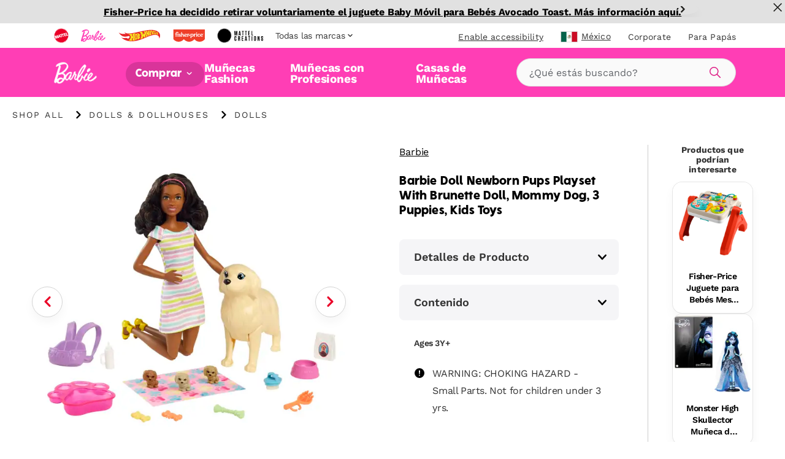

--- FILE ---
content_type: text/html; charset=utf-8
request_url: https://shop.mattel.com/es-mx/products/little-people-juguete-para-bebes-animalitos-en-la-granja-jgx07-es-mx?view=json
body_size: 2455
content:

{  "product": {    "productJson": {"id":14694389219693,"title":"Little People Juguete para Bebés Animalitos en la Granja","handle":"little-people-juguete-para-bebes-animalitos-en-la-granja-jgx07-es-mx","description":"Los niños pequeños pueden disfrutar de horas infinitas de juego con el Set de Juego Little People Animalitos en la Granja de Fisher-Price. Este set interactivo cuenta con un granero de dos pisos repleto de actividades prácticas, además de un silo y varios establos para alojar y cuidar a los animales. Mientras los niños pasan días divertidos en la granja, la tecnología de Aprendizaje por Etapas les enseña los opuestos, los colores, a contar y mucho más, con más de 50 canciones, sonidos y frases para cantar. Incluye 1 figura de granjero, 4 animales y 1 pieza de heno. Utiliza el botón del globo terráqueo para seleccionar un idioma: inglés, español, francés o portugués brasileño. Funciona con 2 pilas AA incluidas. Los colores y las decoraciones pueden variar.","published_at":"2025-06-16T15:07:26-07:00","created_at":"2025-06-16T15:07:24-07:00","vendor":"Little People","type":"","tags":["Brand: Fisher-Price","Brand: Little People","Filter-AgeGrade: 1 año","Filter-Language: es-MX","Filter-MarketingAgeWeb: 6-12 Meses","Filter-Region: MX","Filter-SuperCategory: Juguetes Preescolares","Filter-WebCategory: Figuras y Sets de Juego","Promo: Best Sellers","Promo: Gifting Campaign"],"price":133000,"price_min":133000,"price_max":133000,"available":false,"price_varies":false,"compare_at_price":null,"compare_at_price_min":0,"compare_at_price_max":0,"compare_at_price_varies":false,"variants":[{"id":52007082230125,"title":"Default Title","option1":"Default Title","option2":null,"option3":null,"sku":"JGX07","requires_shipping":true,"taxable":true,"featured_image":null,"available":false,"name":"Little People Juguete para Bebés Animalitos en la Granja","public_title":null,"options":["Default Title"],"price":133000,"weight":0,"compare_at_price":null,"inventory_management":"shopify","barcode":"0194735324583","requires_selling_plan":false,"selling_plan_allocations":[],"quantity_rule":{"min":1,"max":null,"increment":1}}],"images":["\/\/shop.mattel.com\/cdn\/shop\/files\/796443b5fe8ff5c9ee4e7a1f6403423e4d1eb08c.jpg?v=1750111646","\/\/shop.mattel.com\/cdn\/shop\/files\/3c067f452a875efd4c4b433fec8e4d7b4f2e4dc0.jpg?v=1750111649","\/\/shop.mattel.com\/cdn\/shop\/files\/40856f4281b4d53d8c72d8143dd321ef4dc0b0ca.jpg?v=1750111649","\/\/shop.mattel.com\/cdn\/shop\/files\/ef04e17daf675690a41ac97496ef5ee0d2941983.jpg?v=1750111649","\/\/shop.mattel.com\/cdn\/shop\/files\/6c76cb47b9fb8977ce3e0aaf7c601f5f5104ad4e.jpg?v=1750111646","\/\/shop.mattel.com\/cdn\/shop\/files\/68f3c3c983d9bac2ebe445f5c9b797df9f967692.jpg?v=1750111648"],"featured_image":"\/\/shop.mattel.com\/cdn\/shop\/files\/796443b5fe8ff5c9ee4e7a1f6403423e4d1eb08c.jpg?v=1750111646","options":["Title"],"media":[{"alt":null,"id":51925416837485,"position":1,"preview_image":{"aspect_ratio":1.0,"height":2000,"width":2000,"src":"\/\/shop.mattel.com\/cdn\/shop\/files\/796443b5fe8ff5c9ee4e7a1f6403423e4d1eb08c.jpg?v=1750111646"},"aspect_ratio":1.0,"height":2000,"media_type":"image","src":"\/\/shop.mattel.com\/cdn\/shop\/files\/796443b5fe8ff5c9ee4e7a1f6403423e4d1eb08c.jpg?v=1750111646","width":2000},{"alt":null,"id":51925416870253,"position":2,"preview_image":{"aspect_ratio":1.333,"height":1500,"width":2000,"src":"\/\/shop.mattel.com\/cdn\/shop\/files\/3c067f452a875efd4c4b433fec8e4d7b4f2e4dc0.jpg?v=1750111649"},"aspect_ratio":1.333,"height":1500,"media_type":"image","src":"\/\/shop.mattel.com\/cdn\/shop\/files\/3c067f452a875efd4c4b433fec8e4d7b4f2e4dc0.jpg?v=1750111649","width":2000},{"alt":null,"id":51925416903021,"position":3,"preview_image":{"aspect_ratio":1.0,"height":2000,"width":2000,"src":"\/\/shop.mattel.com\/cdn\/shop\/files\/40856f4281b4d53d8c72d8143dd321ef4dc0b0ca.jpg?v=1750111649"},"aspect_ratio":1.0,"height":2000,"media_type":"image","src":"\/\/shop.mattel.com\/cdn\/shop\/files\/40856f4281b4d53d8c72d8143dd321ef4dc0b0ca.jpg?v=1750111649","width":2000},{"alt":null,"id":51925416935789,"position":4,"preview_image":{"aspect_ratio":1.0,"height":2000,"width":2000,"src":"\/\/shop.mattel.com\/cdn\/shop\/files\/ef04e17daf675690a41ac97496ef5ee0d2941983.jpg?v=1750111649"},"aspect_ratio":1.0,"height":2000,"media_type":"image","src":"\/\/shop.mattel.com\/cdn\/shop\/files\/ef04e17daf675690a41ac97496ef5ee0d2941983.jpg?v=1750111649","width":2000},{"alt":null,"id":51925416968557,"position":5,"preview_image":{"aspect_ratio":1.0,"height":2000,"width":2000,"src":"\/\/shop.mattel.com\/cdn\/shop\/files\/6c76cb47b9fb8977ce3e0aaf7c601f5f5104ad4e.jpg?v=1750111646"},"aspect_ratio":1.0,"height":2000,"media_type":"image","src":"\/\/shop.mattel.com\/cdn\/shop\/files\/6c76cb47b9fb8977ce3e0aaf7c601f5f5104ad4e.jpg?v=1750111646","width":2000},{"alt":null,"id":51925417001325,"position":6,"preview_image":{"aspect_ratio":1.315,"height":1521,"width":2000,"src":"\/\/shop.mattel.com\/cdn\/shop\/files\/68f3c3c983d9bac2ebe445f5c9b797df9f967692.jpg?v=1750111648"},"aspect_ratio":1.315,"height":1521,"media_type":"image","src":"\/\/shop.mattel.com\/cdn\/shop\/files\/68f3c3c983d9bac2ebe445f5c9b797df9f967692.jpg?v=1750111648","width":2000}],"requires_selling_plan":false,"selling_plan_groups":[],"content":"Los niños pequeños pueden disfrutar de horas infinitas de juego con el Set de Juego Little People Animalitos en la Granja de Fisher-Price. Este set interactivo cuenta con un granero de dos pisos repleto de actividades prácticas, además de un silo y varios establos para alojar y cuidar a los animales. Mientras los niños pasan días divertidos en la granja, la tecnología de Aprendizaje por Etapas les enseña los opuestos, los colores, a contar y mucho más, con más de 50 canciones, sonidos y frases para cantar. Incluye 1 figura de granjero, 4 animales y 1 pieza de heno. Utiliza el botón del globo terráqueo para seleccionar un idioma: inglés, español, francés o portugués brasileño. Funciona con 2 pilas AA incluidas. Los colores y las decoraciones pueden variar."},    "metaPayload": {"display_title":"Little People Juguete para Bebés Animalitos en la Granja","handle":"little-people-juguete-para-bebes-animalitos-en-la-granja-jgx07-es-mx","market_s_":{"available_to_purchase":["MX"],"available_to_browse":["MX"]},"tags":"JGX07 (es-mx)","where_to_buy":{"channel_advisor_status":true},"mattel_product_number":"JGX07","image_thumbnail_link":"http:\/\/images.salsify.com\/image\/upload\/s--JJ-lKaEV--\/796443b5fe8ff5c9ee4e7a1f6403423e4d1eb08c.jpg","legal_name":"Little People Juguete para Bebés Animalitos en la Granja","product_description":"Los niños pequeños pueden disfrutar de horas infinitas de juego con el Set de Juego Little People Animalitos en la Granja de Fisher-Price. Este set interactivo cuenta con un granero de dos pisos repleto de actividades prácticas, además de un silo y varios establos para alojar y cuidar a los animales. Mientras los niños pasan días divertidos en la granja, la tecnología de Aprendizaje por Etapas les enseña los opuestos, los colores, a contar y mucho más, con más de 50 canciones, sonidos y frases para cantar. Incluye 1 figura de granjero, 4 animales y 1 pieza de heno. Utiliza el botón del globo terráqueo para seleccionar un idioma: inglés, español, francés o portugués brasileño. Funciona con 2 pilas AA incluidas. Los colores y las decoraciones pueden variar.","bullet_feature_1":"Set de juego electrónico con temática de granja, música, sonidos y funciones de aprendizaje que los niños pequeños de 1 año en adelante pueden activar para divertirse.","bullet_feature_2":"El set de juego cuenta con 3 Niveles de Aprendizaje por Etapas que introducen a los niños conceptos como los opuestos, los números, los colores, el cuidado y la atención hacia los animales. Utiliza el botón del globo terráqueo para seleccionar un idioma: inglés, español, francés o portugués brasileño.","bullet_feature_3":"Cuenta con más de 55 canciones, sonidos y frases educativas. Actívalos al abrir y cerrar la puerta del granero o al presionar el Botón de Descubrimiento o la bomba de agua.","bullet_feature_4":"¡2 pisos de juego! Rueda las pacas de heno del granero al silo, lleva los animales a sus respectivas casas, gira la rueda que cambia de día a noche, arropa a los animales con una manta suavecita y mucho más.","bullet_feature_5":"El set incluye 1 figura de granjero, 4 animales y 1 pieza de heno, todo con el tamaño justo para que los niños pequeños los agarren y muevan, ayudando a fortalecer sus habilidades motoras finas.","brand":"Little People","language":"es-MX","region":"MX","image_carousel_link":"http:\/\/images.salsify.com\/image\/upload\/s--JJ-lKaEV--\/796443b5fe8ff5c9ee4e7a1f6403423e4d1eb08c.jpg,http:\/\/images.salsify.com\/image\/upload\/s--OSlDGAqW--\/3c067f452a875efd4c4b433fec8e4d7b4f2e4dc0.jpg,http:\/\/images.salsify.com\/image\/upload\/s--6K-ZsNpX--\/40856f4281b4d53d8c72d8143dd321ef4dc0b0ca.jpg,http:\/\/images.salsify.com\/image\/upload\/s--5d8tQ4zE--\/ef04e17daf675690a41ac97496ef5ee0d2941983.jpg,http:\/\/images.salsify.com\/image\/upload\/s--p0lJ4kfP--\/6c76cb47b9fb8977ce3e0aaf7c601f5f5104ad4e.jpg,http:\/\/images.salsify.com\/image\/upload\/s--SrkTaUTS--\/68f3c3c983d9bac2ebe445f5c9b797df9f967692.jpg","web_category":"Figuras y Sets de Juego","active":"true","list_price":1330,"list_price_currency":"MXN","age_grade":"1 año","marketing_age_web":"6-12 Meses","warning_label_text":"ADVERTENCIA: No mezclar baterías recargables con no recargables","product_data_page_url":"\/es-MX\/product\/little-people-juguete-para-bebes-animalitos-en-la-granja-jgx07","seo_pagetitle":"Little People Juguete para Bebés Animalitos en la Granja","seo_metadescription":"Descubre Little People Juguete para Bebés Animalitos en la Granja  (JGX07) en el sitio oficial de Fisher-Price. ¡Explora todos los juguetes para preescolares y más!","super_category":"Juguetes Preescolares","whats_in_the_box":"Incluye 1 set de juego, 5 figuras y 1 accesorio.","product_updated_date":"2025-06-16","canonical_category":"Comprar Todo \u003e Juguetes Preescolares \u003e Figuras y Sets de Juego","canonical_brand":"Little People","upc_ean":"0194735324583","available_at_retail":"Yes","gift_options":true,"dynamic_hreflang":["\/es-MX\/product\/little-people-juguete-para-bebes-animalitos-en-la-granja-jgx07-es-mx"]},    "inventory":null,    "giftExperienceComponents": [          ]  }}

--- FILE ---
content_type: text/html; charset=utf-8
request_url: https://shop.mattel.com/es-mx/products/barbie-casa-de-munecas-nueva-casa-de-los-suenos-hmx10-es-mx?view=json
body_size: 3351
content:

{  "product": {    "productJson": {"id":8382768611493,"title":"Barbie Casa de Muñecas Nueva Casa de los Sueños","handle":"barbie-casa-de-munecas-nueva-casa-de-los-suenos-hmx10-es-mx","description":"Los niños pueden organizar la mejor fiesta en la alberca con la Nueva Casa de los Sueños™ de Barbie®. Esta increíble casa de muñecas cuenta con el tobogán más alto de la serie, un diseño en espiral de tres pisos que promete diversión sin límites bajo el sol. Con tres niveles y 10 áreas de convivencia, tanto interiores como exteriores, hay espacio de sobra para mucha diversión. Este set de juego incluye más sorpresas para las mascotas que nunca, como un tobogán para cachorros y una alberca donde los amigos peludos pueden unirse a la diversión con la muñeca Barbie®. Además, el cuarto extra en el último piso se transforma en un área perfecta para pijamadas, donde pueden dormir hasta cuatro muñecas. Con más de 75 accesorios y espacios personalizables que multiplican el entretenimiento, es un regalo excepcional para niños de 3 años en adelante. Se requiere ensamblaje. Las muñecas no están incluidas. Los colores y las decoraciones pueden variar.","published_at":"2024-01-25T08:40:26-08:00","created_at":"2024-01-25T08:40:40-08:00","vendor":"Barbie","type":"","tags":["Brand: Barbie","Filter-AgeGrade: 3 años","Filter-Language: es-MX","Filter-MarketingAgeWeb: 3-4 Años","Filter-Region: MX","Filter-Subtype: Barbie","Filter-Subtype: Barbie Sistema de Juego","Filter-SuperCategory: Muñecas y Sets","Filter-WebCategory: Casas de Muñecas","Filter-WebCategory: Sets de Juego","Promo: Best Sellers","Promo: Gifting Campaign"],"price":469900,"price_min":469900,"price_max":469900,"available":false,"price_varies":false,"compare_at_price":null,"compare_at_price_min":0,"compare_at_price_max":0,"compare_at_price_varies":false,"variants":[{"id":42930369233061,"title":"Default Title","option1":"Default Title","option2":null,"option3":null,"sku":"HMX10","requires_shipping":true,"taxable":true,"featured_image":null,"available":false,"name":"Barbie Casa de Muñecas Nueva Casa de los Sueños","public_title":null,"options":["Default Title"],"price":469900,"weight":0,"compare_at_price":null,"inventory_management":"shopify","barcode":"0194735134267","requires_selling_plan":false,"selling_plan_allocations":[],"quantity_rule":{"min":1,"max":null,"increment":1}}],"images":["\/\/shop.mattel.com\/cdn\/shop\/files\/z8kyims0tbty0lwery1t.jpg?v=1750110838","\/\/shop.mattel.com\/cdn\/shop\/files\/avgytwutdrw1cjgfqvak.jpg?v=1750110837","\/\/shop.mattel.com\/cdn\/shop\/files\/bjvezczugtnxdfkvrlcs.jpg?v=1750110837","\/\/shop.mattel.com\/cdn\/shop\/files\/ffdwfgrb4pjg1xelm2md.jpg?v=1750110838","\/\/shop.mattel.com\/cdn\/shop\/files\/vndtpb5q27tpfaz7mzwy.jpg?v=1750110837","\/\/shop.mattel.com\/cdn\/shop\/files\/sasl7v2kq3dkzwgubkuu.jpg?v=1750110838","\/\/shop.mattel.com\/cdn\/shop\/files\/ag5haa0pthwuavnkobrp.jpg?v=1750110838"],"featured_image":"\/\/shop.mattel.com\/cdn\/shop\/files\/z8kyims0tbty0lwery1t.jpg?v=1750110838","options":["Title"],"media":[{"alt":null,"id":51925351039341,"position":1,"preview_image":{"aspect_ratio":1.0,"height":2000,"width":2000,"src":"\/\/shop.mattel.com\/cdn\/shop\/files\/z8kyims0tbty0lwery1t.jpg?v=1750110838"},"aspect_ratio":1.0,"height":2000,"media_type":"image","src":"\/\/shop.mattel.com\/cdn\/shop\/files\/z8kyims0tbty0lwery1t.jpg?v=1750110838","width":2000},{"alt":null,"id":51925351072109,"position":2,"preview_image":{"aspect_ratio":1.0,"height":2000,"width":2000,"src":"\/\/shop.mattel.com\/cdn\/shop\/files\/avgytwutdrw1cjgfqvak.jpg?v=1750110837"},"aspect_ratio":1.0,"height":2000,"media_type":"image","src":"\/\/shop.mattel.com\/cdn\/shop\/files\/avgytwutdrw1cjgfqvak.jpg?v=1750110837","width":2000},{"alt":null,"id":51925351104877,"position":3,"preview_image":{"aspect_ratio":1.0,"height":2000,"width":2000,"src":"\/\/shop.mattel.com\/cdn\/shop\/files\/bjvezczugtnxdfkvrlcs.jpg?v=1750110837"},"aspect_ratio":1.0,"height":2000,"media_type":"image","src":"\/\/shop.mattel.com\/cdn\/shop\/files\/bjvezczugtnxdfkvrlcs.jpg?v=1750110837","width":2000},{"alt":null,"id":51925351137645,"position":4,"preview_image":{"aspect_ratio":1.0,"height":2000,"width":2000,"src":"\/\/shop.mattel.com\/cdn\/shop\/files\/ffdwfgrb4pjg1xelm2md.jpg?v=1750110838"},"aspect_ratio":1.0,"height":2000,"media_type":"image","src":"\/\/shop.mattel.com\/cdn\/shop\/files\/ffdwfgrb4pjg1xelm2md.jpg?v=1750110838","width":2000},{"alt":null,"id":51925351170413,"position":5,"preview_image":{"aspect_ratio":1.0,"height":2000,"width":2000,"src":"\/\/shop.mattel.com\/cdn\/shop\/files\/vndtpb5q27tpfaz7mzwy.jpg?v=1750110837"},"aspect_ratio":1.0,"height":2000,"media_type":"image","src":"\/\/shop.mattel.com\/cdn\/shop\/files\/vndtpb5q27tpfaz7mzwy.jpg?v=1750110837","width":2000},{"alt":null,"id":51925351203181,"position":6,"preview_image":{"aspect_ratio":1.0,"height":2000,"width":2000,"src":"\/\/shop.mattel.com\/cdn\/shop\/files\/sasl7v2kq3dkzwgubkuu.jpg?v=1750110838"},"aspect_ratio":1.0,"height":2000,"media_type":"image","src":"\/\/shop.mattel.com\/cdn\/shop\/files\/sasl7v2kq3dkzwgubkuu.jpg?v=1750110838","width":2000},{"alt":null,"id":51925351235949,"position":7,"preview_image":{"aspect_ratio":1.0,"height":2000,"width":2000,"src":"\/\/shop.mattel.com\/cdn\/shop\/files\/ag5haa0pthwuavnkobrp.jpg?v=1750110838"},"aspect_ratio":1.0,"height":2000,"media_type":"image","src":"\/\/shop.mattel.com\/cdn\/shop\/files\/ag5haa0pthwuavnkobrp.jpg?v=1750110838","width":2000}],"requires_selling_plan":false,"selling_plan_groups":[],"content":"Los niños pueden organizar la mejor fiesta en la alberca con la Nueva Casa de los Sueños™ de Barbie®. Esta increíble casa de muñecas cuenta con el tobogán más alto de la serie, un diseño en espiral de tres pisos que promete diversión sin límites bajo el sol. Con tres niveles y 10 áreas de convivencia, tanto interiores como exteriores, hay espacio de sobra para mucha diversión. Este set de juego incluye más sorpresas para las mascotas que nunca, como un tobogán para cachorros y una alberca donde los amigos peludos pueden unirse a la diversión con la muñeca Barbie®. Además, el cuarto extra en el último piso se transforma en un área perfecta para pijamadas, donde pueden dormir hasta cuatro muñecas. Con más de 75 accesorios y espacios personalizables que multiplican el entretenimiento, es un regalo excepcional para niños de 3 años en adelante. Se requiere ensamblaje. Las muñecas no están incluidas. Los colores y las decoraciones pueden variar."},    "metaPayload": {"display_title":"Barbie Casa de Muñecas Nueva Casa de los Sueños","handle":"barbie-casa-de-munecas-nueva-casa-de-los-suenos-hmx10-es-mx","market_s_":{"available_to_purchase":["MX"],"available_to_browse":["MX"]},"product_badge_tout":{"copy":"","image":null},"product_header":{"filters":{}},"product_media":{"media_video":null},"product_reviews_bazaarvoice":{"bazaarvoice_product_id":"","show_product_reviews":false,"show_question_answer":false},"related_products":{"searchspring_product_recommendations_profile_id":"","show_related_products":false},"seo":{"seo_canonical":"","seo_hreflang":"","seo_product_type":""},"entry-tags":[{"uid":"blt24fe1272a44ef3e7","_content_type_uid":"component_product_tag"}],"tags":"HMX10 (es-mx)","where_to_buy":{"channel_advisor_status":true,"channel_advisor_widget_id":""},"mattel_product_number":"HMX10","image_thumbnail_link":"http:\/\/images.salsify.com\/image\/upload\/s--y2LZoHUB--\/juvepbjpnseqk5kpoquc.jpg","legal_name":"Barbie Casa de Muñecas Nueva Casa de los Sueños","product_description":"Los niños pueden organizar la mejor fiesta en la alberca con la Nueva Casa de los Sueños™ de Barbie®. Esta increíble casa de muñecas cuenta con el tobogán más alto de la serie, un diseño en espiral de tres pisos que promete diversión sin límites bajo el sol. Con tres niveles y 10 áreas de convivencia, tanto interiores como exteriores, hay espacio de sobra para mucha diversión. Este set de juego incluye más sorpresas para las mascotas que nunca, como un tobogán para cachorros y una alberca donde los amigos peludos pueden unirse a la diversión con la muñeca Barbie®. Además, el cuarto extra en el último piso se transforma en un área perfecta para pijamadas, donde pueden dormir hasta cuatro muñecas. Con más de 75 accesorios y espacios personalizables que multiplican el entretenimiento, es un regalo excepcional para niños de 3 años en adelante. Se requiere ensamblaje. Las muñecas no están incluidas. Los colores y las decoraciones pueden variar.","bullet_feature_1":"Bienvenida a la Nueva Casa de los Sueños™ de Barbie®, con diseño abierto, características premium y más de 75 piezas para imaginar historias increíbles y jugar sin límites.","bullet_feature_2":"Barbie® puede organizar la mejor fiesta en la alberca con su tobogán en espiral de tres pisos. ¡Deslízala junto a sus amigas y observa cómo caen directo al agua! Muñecas no incluidas.","bullet_feature_3":"La Casa de los Sueños se convierte en un palacio para mascotas con cama, puerta, casita, alberca, tobogán y elevador. Incluye una figura de perrito para acompañar cada aventura.","bullet_feature_4":"Los niños pueden explorar 10 áreas de juego diferentes, como cocina, sala, baño, recámara, clóset, balcón, cuarto extra, comedor, alberca y el tobogán más grande de Barbie® hasta ahora.","bullet_feature_5":"La sala se transforma en un espacio para pijamadas con fondo estrellado y camas para hasta 4 muñecas, convirtiendo la diversión del día en una noche mágica de juegos. Muñecas no incluidas.","bullet_feature_6":"Incluye luces y sonidos en cocina y baño, muebles interactivos como una cama desplegable en la recámara, y un balcón con palmera en el último piso para momentos llenos de encanto.","bullet_feature_7":"Aporta detalles a la hora de jugar con más de 75 accesorios para crear historias, un ascensor accesible para sillas de ruedas, un adorable columpio, un fabuloso armario y más.","bullet_feature_8":"Cuando las niñas de 3 años en adelante jueguen con el set de juego de la Casa de los Sueños de Barbie®, ¡nunca se les acabarán las historias que contar!","brand":"Barbie","language":"es-MX","region":"MX","image_carousel_link":"http:\/\/images.salsify.com\/image\/upload\/s--I2-FbjqJ--\/z8kyims0tbty0lwery1t.jpg,http:\/\/images.salsify.com\/image\/upload\/s--dKM-1_Da--\/avgytwutdrw1cjgfqvak.jpg,http:\/\/images.salsify.com\/image\/upload\/s--qNN6lRLR--\/bjvezczugtnxdfkvrlcs.jpg,http:\/\/images.salsify.com\/image\/upload\/s--KO6-eo1t--\/ffdwfgrb4pjg1xelm2md.jpg,http:\/\/images.salsify.com\/image\/upload\/s--p1dICUTh--\/vndtpb5q27tpfaz7mzwy.jpg,http:\/\/images.salsify.com\/image\/upload\/s--ejtWkA70--\/sasl7v2kq3dkzwgubkuu.jpg,http:\/\/images.salsify.com\/image\/upload\/s--EGURpwAA--\/ag5haa0pthwuavnkobrp.jpg","web_category":"Casas de Muñecas|Sets de Juego|Sets de Juego","active":"true","list_price":3494,"list_price_currency":"MXN","age_grade":"3 años","marketing_age_web":"3-4 Años","warning_label_text":"ADVERTENCIA: Contiene o puede generar partes pequeñas que pueden causar asfixia \/ No mezclar baterías recargables con no recargables","product_data_page_url":"\/es-MX\/product\/barbie-casa-de-munecas-nueva-casa-de-los-suenos-hmx10","seo_keywords":"barbie, bebes llorones, bebes reborn, bebote, muñequita, juguetes, juguete, juguetes para niñas, muñeca, muñecas, muñecos, muñeca bebe, muñecas para niñas, peluche, casa de muñecas, accesorios, bebe, regalo, storytelling, sorpresa, pelo, para dormir","seo_pagetitle":"Barbie Casa de Muñecas Nueva Casa de los Sueños","seo_metadescription":"Descubre Barbie Casa de Muñecas Nueva Casa de los Sueños (HMX10). ¡Explora los juguetes de Barbie ideales para regalos y más!","super_category":"Muñecas y Sets","whats_in_the_box":"Incluye la Nueva Casa de Los Sueños® de Barbie® de 3 pisos, que requiere ensamblaje, y más de 75 piezas, incluido un perrito. Necesita 3 pilas alcalinas AA (LR6), que no están incluidas. Las muñecas no están incluidas. Los colores y las decoraciones pueden variar.","product_updated_date":"2025-06-16","canonical_category":"Comprar Todo \u003e Muñecas y Sets \u003e Casas de Muñecas","canonical_brand":"Barbie","upc_ean":"0194735134267","subtype":"Barbie|Barbie Sistema de Juego","available_at_retail":"Yes","gift_options":true,"related_pdfs":[],"dynamic_hreflang":["barbie-dreamhouse-playset-hmx10","\/es-MX\/product\/barbie-casa-de-munecas-nueva-casa-de-los-suenos-hmx10-es-mx","\/it-IT\/product\/la-casa-dei-sogni-di-barbie-hmx10-it-it","\/pt-BR\/product\/barbie-casa-de-bonecas-dos-sonhos-hmx10-pt-br","\/es-MX\/product\/barbie-set-de-juego-nueva-casa-de-los-suenos-hmx10-es-mx","\/tr-TR\/product\/barbie-ruya-evi-75-ten-fazla-parcal-hmx10-tr-tr","\/nl-NL\/product\/barbie-droomhuis-speelset-hmx10-nl-nl","\/pl-PL\/product\/barbie-dreamhouse-domek-marzen-dla-lalek-hmx10-pl-pl","\/es-ES\/product\/barbie-dreamhouse-conjunto-de-juego-hmx10-es-es","\/el-GR\/product\/barbie-dreamhouse-spiti-me-pisina-kai-megali-tsoulithra-hmx10-el-gr","\/fr-FR\/product\/coffret-barbie-maison-de-reve-HMX10-fr-fr","\/de-DE\/product\/barbie-traumvilla-spielset-HMX10-de-de","\/fr-CA\/product\/barbie-coffret-de-jeu-maison-de-reve-hmx10-fr-ca","\/en-CA\/product\/barbie-dreamhouse-playset-2023-canada-hmx10-en-ca","\/en-GB\/product\/barbie-dreamhouse-pool-party-doll-house-hmx10-en-gb"]},    "inventory":null,    "giftExperienceComponents": [          ]  }}

--- FILE ---
content_type: text/html; charset=utf-8
request_url: https://shop.mattel.com/es-mx/products/monster-high-skullector-muneca-de-coleccion-el-cadaver-de-la-novia-jdr67-es-mx?view=json
body_size: 3365
content:

{  "product": {    "productJson": {"id":14723301736813,"title":"Monster High Skullector Muñeca de Colección El Cadáver de la Novia","handle":"monster-high-skullector-muneca-de-coleccion-el-cadaver-de-la-novia-jdr67-es-mx","description":"¿Cómo era ese dicho sobre lo que necesita una novia? Algo viejo, algo nuevo, algo prestado, algo azul? Pues, como toda novia de verdad, ¡Emily lo tiene todo cubierto! Esta muñeca Monster High Skullector La Novia Cadáver es la imagen misma de la gracia fantasmal, con un vestido de novia y velo que quitan el aliento. También viene con Gusano, por supuesto, para darle apoyo moral en su gran día. Con sus detalles de mariposas y accesorios espeluznantemente elegantes, la muñeca Skullector Emily es una pieza escalofriante y encantadora para cualquier colección. Incluye base para la muñeca. La muñeca no se mantiene de pie por sí sola. Los colores y las decoraciones pueden variar.","published_at":"2025-08-08T08:33:16-07:00","created_at":"2025-08-08T08:33:15-07:00","vendor":"Monster High","type":"","tags":["Brand: Monster High","Filter-AgeGrade: 18 años","Filter-Language: es-MX","Filter-MarketingAgeWeb: 5+ Años","Filter-Region: MX","Filter-Subtype: Adultos","Filter-Subtype: Fantasía","Filter-SuperCategory: Muñecas y Sets","Filter-WebCategory: Muñecas","Promo: Collector"],"price":164100,"price_min":164100,"price_max":164100,"available":false,"price_varies":false,"compare_at_price":null,"compare_at_price_min":0,"compare_at_price_max":0,"compare_at_price_varies":false,"variants":[{"id":52122623050093,"title":"Default Title","option1":"Default Title","option2":null,"option3":null,"sku":"JDR67","requires_shipping":true,"taxable":true,"featured_image":null,"available":false,"name":"Monster High Skullector Muñeca de Colección El Cadáver de la Novia","public_title":null,"options":["Default Title"],"price":164100,"weight":0,"compare_at_price":null,"inventory_management":"shopify","barcode":"0194735288816","requires_selling_plan":false,"selling_plan_allocations":[],"quantity_rule":{"min":1,"max":null,"increment":1}}],"images":["\/\/shop.mattel.com\/cdn\/shop\/files\/551791c6c513794e665305be61084fd19d3594cf.jpg?v=1755919184","\/\/shop.mattel.com\/cdn\/shop\/files\/0c1e625c53b1490fb0f37f0f03ae740bea0cb627.jpg?v=1755919184","\/\/shop.mattel.com\/cdn\/shop\/files\/3e9753de9d08695d4632ed788ce987fe4b5e22be.jpg?v=1755919184","\/\/shop.mattel.com\/cdn\/shop\/files\/7fd50fb1e4f44158eda9501765ceb85f71554ef9.jpg?v=1755919184","\/\/shop.mattel.com\/cdn\/shop\/files\/5962d48e8d1d30d081aa937dab99c8619549cb72.jpg?v=1755919184","\/\/shop.mattel.com\/cdn\/shop\/files\/df2e614f8c50ff131d2e5d79e1d8b473142c08a6.jpg?v=1755919184"],"featured_image":"\/\/shop.mattel.com\/cdn\/shop\/files\/551791c6c513794e665305be61084fd19d3594cf.jpg?v=1755919184","options":["Title"],"media":[{"alt":null,"id":52190918181229,"position":1,"preview_image":{"aspect_ratio":1.0,"height":2000,"width":2000,"src":"\/\/shop.mattel.com\/cdn\/shop\/files\/551791c6c513794e665305be61084fd19d3594cf.jpg?v=1755919184"},"aspect_ratio":1.0,"height":2000,"media_type":"image","src":"\/\/shop.mattel.com\/cdn\/shop\/files\/551791c6c513794e665305be61084fd19d3594cf.jpg?v=1755919184","width":2000},{"alt":null,"id":52190918213997,"position":2,"preview_image":{"aspect_ratio":1.0,"height":2000,"width":2000,"src":"\/\/shop.mattel.com\/cdn\/shop\/files\/0c1e625c53b1490fb0f37f0f03ae740bea0cb627.jpg?v=1755919184"},"aspect_ratio":1.0,"height":2000,"media_type":"image","src":"\/\/shop.mattel.com\/cdn\/shop\/files\/0c1e625c53b1490fb0f37f0f03ae740bea0cb627.jpg?v=1755919184","width":2000},{"alt":null,"id":52190918246765,"position":3,"preview_image":{"aspect_ratio":1.0,"height":2000,"width":2000,"src":"\/\/shop.mattel.com\/cdn\/shop\/files\/3e9753de9d08695d4632ed788ce987fe4b5e22be.jpg?v=1755919184"},"aspect_ratio":1.0,"height":2000,"media_type":"image","src":"\/\/shop.mattel.com\/cdn\/shop\/files\/3e9753de9d08695d4632ed788ce987fe4b5e22be.jpg?v=1755919184","width":2000},{"alt":null,"id":52190918279533,"position":4,"preview_image":{"aspect_ratio":1.0,"height":2000,"width":2000,"src":"\/\/shop.mattel.com\/cdn\/shop\/files\/7fd50fb1e4f44158eda9501765ceb85f71554ef9.jpg?v=1755919184"},"aspect_ratio":1.0,"height":2000,"media_type":"image","src":"\/\/shop.mattel.com\/cdn\/shop\/files\/7fd50fb1e4f44158eda9501765ceb85f71554ef9.jpg?v=1755919184","width":2000},{"alt":null,"id":52190918312301,"position":5,"preview_image":{"aspect_ratio":1.0,"height":2000,"width":2000,"src":"\/\/shop.mattel.com\/cdn\/shop\/files\/5962d48e8d1d30d081aa937dab99c8619549cb72.jpg?v=1755919184"},"aspect_ratio":1.0,"height":2000,"media_type":"image","src":"\/\/shop.mattel.com\/cdn\/shop\/files\/5962d48e8d1d30d081aa937dab99c8619549cb72.jpg?v=1755919184","width":2000},{"alt":null,"id":52190918377837,"position":6,"preview_image":{"aspect_ratio":1.0,"height":2000,"width":2000,"src":"\/\/shop.mattel.com\/cdn\/shop\/files\/df2e614f8c50ff131d2e5d79e1d8b473142c08a6.jpg?v=1755919184"},"aspect_ratio":1.0,"height":2000,"media_type":"image","src":"\/\/shop.mattel.com\/cdn\/shop\/files\/df2e614f8c50ff131d2e5d79e1d8b473142c08a6.jpg?v=1755919184","width":2000}],"requires_selling_plan":false,"selling_plan_groups":[],"content":"¿Cómo era ese dicho sobre lo que necesita una novia? Algo viejo, algo nuevo, algo prestado, algo azul? Pues, como toda novia de verdad, ¡Emily lo tiene todo cubierto! Esta muñeca Monster High Skullector La Novia Cadáver es la imagen misma de la gracia fantasmal, con un vestido de novia y velo que quitan el aliento. También viene con Gusano, por supuesto, para darle apoyo moral en su gran día. Con sus detalles de mariposas y accesorios espeluznantemente elegantes, la muñeca Skullector Emily es una pieza escalofriante y encantadora para cualquier colección. Incluye base para la muñeca. La muñeca no se mantiene de pie por sí sola. Los colores y las decoraciones pueden variar."},    "metaPayload": {"display_title":"Monster High Skullector Muñeca de Colección El Cadáver de la Novia","handle":"monster-high-skullector-muneca-de-coleccion-el-cadaver-de-la-novia-jdr67-es-mx","market_s_":{"available_to_purchase":["MX"],"available_to_browse":["MX"]},"product_badge_tout":{"copy":"","image":null},"product_header":{"filters":{}},"product_media":{"media_video":null},"product_reviews_bazaarvoice":{"bazaarvoice_product_id":"","show_product_reviews":false,"show_question_answer":false},"related_products":{"searchspring_product_recommendations_profile_id":"","show_related_products":false},"sections":[{"tags":[],"sixty_fourty_settings":{"sixty_fourty_styles_layout":false,"background_color":"#000000","background_image":null,"mobile_background_image":null},"components":[{"tags":[],"title_paragraph":{"title":"","title_font":null,"title_header":null,"title_color_desktop":"#000000","title_color_mobile":"#000000","paragraph":"","paragraph_font":null,"paragraph_color_desktop":"#000000","paragraph_color_mobile":"#000000","style_position":"Middle Left"},"cta":{"text":"","text_color_desktop":"#000000","text_color_mobile":"#000000","button_color_desktop":"#000000","button_color_mobile":"#000000","link":{"title":"","href":""},"display_as_button":false,"display_desktop":true,"display_mobile":true,"display_arrow_icon":false,"open_in_new_tab":false},"background":{"video":"","autoplay_video_mobile":"","autoplay_video_mobile_dimensions":"","autoplay_video_desktop":"","autoplay_video_desktop_dimensions":"","image":null,"image_dimensions":"","image_desktop":{"uid":"blt59491797e62c2a8f","created_at":"2025-08-22T18:14:14.016Z","updated_at":"2025-08-22T18:14:14.016Z","created_by":"blt612894fd00df1726","updated_by":"blt612894fd00df1726","content_type":"image\/png","file_size":"3130522","tags":[],"filename":"2up_CorpseBride.png","url":"https:\/\/images.contentstack.io\/v3\/assets\/blt485dfa12bf05dba5\/blt59491797e62c2a8f\/68a8b376a72f10c1dc06bdb4\/2up_CorpseBride.png","ACL":[],"is_dir":false,"parent_uid":null,"_version":1,"title":"2up_CorpseBride.png"},"image_desktop_dimensions":"1918 x 1300","image_top_mobile":{"uid":"blt59491797e62c2a8f","created_at":"2025-08-22T18:14:14.016Z","updated_at":"2025-08-22T18:14:14.016Z","created_by":"blt612894fd00df1726","updated_by":"blt612894fd00df1726","content_type":"image\/png","file_size":"3130522","tags":[],"filename":"2up_CorpseBride.png","url":"https:\/\/images.contentstack.io\/v3\/assets\/blt485dfa12bf05dba5\/blt59491797e62c2a8f\/68a8b376a72f10c1dc06bdb4\/2up_CorpseBride.png","ACL":[],"is_dir":false,"parent_uid":null,"_version":1,"title":"2up_CorpseBride.png"},"image_top_mobile_dimensions":"1918 x 1300","image_bottom_mobile":null,"image_bottom_mobile_dimensions":"","brand_logo":null,"display_brand_logo_mobile":false,"brand_logo_dimensions":"","brand_logo_max_width":null,"color_desktop":"#b8b8bc","color_top_mobile":"#b8b8bc","color_bottom_mobile":"#b8b8bc"},"accessibility":{"image_description":""},"uid":"blt74548b6f16097733","_content_type_uid":"component_default"},{"tags":[],"settings":{"klaviyo_form_id":"QTnBHC","background_color":"#bfbfbf","title_font":"HelveticaRounded","body_font":"HelveticaNeue","one_up_desktop_background_graphic":null,"one_up_desktop_background_graphic_dimensions":"","one_up_desktop_background_graphic_position":null,"one_up_mobile_background_graphic":null,"one_up_mobile_background_graphic_dimensions":"","one_up_mobile_background_graphic_position":null},"uid":"blt9fef734b111e8c76","_content_type_uid":"component_klaviyo_embed"}],"uid":"bltab93e109dbe794af","_content_type_uid":"section_2_up"}],"seo":{"seo_canonical":"","seo_hreflang":"","seo_product_type":""},"entry-tags":[],"tags":"JDR67 (es-mx)","where_to_buy":{"channel_advisor_status":true,"channel_advisor_widget_id":""},"mattel_product_number":"JDR67","image_thumbnail_link":"http:\/\/images.salsify.com\/image\/upload\/s--62gYmbli--\/551791c6c513794e665305be61084fd19d3594cf.jpg","legal_name":"Monster High Skullector Muñeca de Colección El Cadáver de la Novia","product_description":"¿Cómo era ese dicho sobre lo que necesita una novia? Algo viejo, algo nuevo, algo prestado, algo azul? Pues, como toda novia de verdad, ¡Emily lo tiene todo cubierto! Esta muñeca Monster High Skullector La Novia Cadáver es la imagen misma de la gracia fantasmal, con un vestido de novia y velo que quitan el aliento. También viene con Gusano, por supuesto, para darle apoyo moral en su gran día. Con sus detalles de mariposas y accesorios espeluznantemente elegantes, la muñeca Skullector Emily es una pieza escalofriante y encantadora para cualquier colección. Incluye base para la muñeca. La muñeca no se mantiene de pie por sí sola. Los colores y las decoraciones pueden variar.","bullet_feature_1":"¿Te gustaría bailar a la luz de la luna? La Novia Cadáver hace su debut en Monster High con una muñeca Skullector Emily de belleza sepulcral.","bullet_feature_2":"Emily luce un vestido de novia gótico que, sin duda, le quitaría el aliento... ¡si lo tuviera! Su vestido presenta una tela vaporosa con diseño de telaraña que flota sobre tul azul.","bullet_feature_3":"Ella está lista para caminar hacia el altar con un velo translúcido adornado con mariposas. Detalles como Gusano en sus orejas, un recorte en forma de costilla y un anillo de compromiso dorado completan su conjunto etéreo.","bullet_feature_4":"¿Frío en los pies? ¡Para nada! Emily lleva unos zapatos con cuentas, tan negros como la noche, que lucen un árbol retorcido en un tacón y a su perrito Scraps en el otro.","bullet_feature_5":"Sepultada en un empaque impresionante, esta muñeca Monster High Skullector x La Novia Cadáver es un regalo escalofriantemente hermoso tanto para fans de la película como para coleccionistas de muñecas.","brand":"Monster High","language":"es-MX","region":"MX","image_carousel_link":"http:\/\/images.salsify.com\/image\/upload\/s--62gYmbli--\/551791c6c513794e665305be61084fd19d3594cf.jpg,http:\/\/images.salsify.com\/image\/upload\/s--X6wtj747--\/0c1e625c53b1490fb0f37f0f03ae740bea0cb627.jpg,http:\/\/images.salsify.com\/image\/upload\/s--rm6ttW_---\/3e9753de9d08695d4632ed788ce987fe4b5e22be.jpg,http:\/\/images.salsify.com\/image\/upload\/s--EQNjm0X1--\/7fd50fb1e4f44158eda9501765ceb85f71554ef9.jpg,http:\/\/images.salsify.com\/image\/upload\/s--RZDclhU6--\/5962d48e8d1d30d081aa937dab99c8619549cb72.jpg,http:\/\/images.salsify.com\/image\/upload\/s--hkhnswNk--\/df2e614f8c50ff131d2e5d79e1d8b473142c08a6.jpg","web_category":"Muñecas","active":"true","list_price":1641,"list_price_currency":"MXN","age_grade":"18 años","marketing_age_web":"5+ Años","warning_label_text":"N\/A","product_data_page_url":"\/es-MX\/product\/monster-high-skullector-muneca-de-coleccion-el-cadaver-de-la-novia-jdr67","seo_pagetitle":"Monster High Skullector Muñeca de Colección El Cadáver de la Novia","seo_metadescription":"Explora Monster High Skullector Muñeca de Colección El Cadáver de la Novia (JDR67) y descubre las mejores muñecas, figuras y playsets en el sitio oficial de Mattel.","super_category":"Muñecas y Sets","whats_in_the_box":"Incluye una muñeca Monster High Skullector, La Novia Cadáver Emily, un certificado de autenticidad y una base para muñeca. La muñeca no se mantiene de pie por sí sola. Los colores y las decoraciones pueden variar.","product_updated_date":"2025-07-21","canonical_category":"Comprar Todo \u003e Muñecas y Sets \u003e Muñecas","canonical_brand":"Monster High","upc_ean":"0194735288816","subtype":"Fantasía|Adultos","available_at_retail":"Yes","gift_options":true,"related_pdfs":[],"dynamic_hreflang":["monster-high-skullector-corpse-bride-doll-jdr67","\/fr-FR\/product\/monster-high-coffret-skullector-emily-les-noces-funebres-avec-poupee-jdr67-fr-fr","\/pl-PL\/product\/monster-high-skullector-gnijaca-panna-mloda-lalka-kolekcjonerska-emily-jdr67-pl-pl","\/es-MX\/product\/monster-high-skullector-muneca-de-coleccion-el-cadaver-de-la-novia-jdr67-es-mx"]},    "inventory":null,    "giftExperienceComponents": [          ]  }}

--- FILE ---
content_type: text/html; charset=utf-8
request_url: https://shop.mattel.com/es-mx/products/hot-wheels-city-pista-de-juguete-ultimate-garage-hkx48-es-mx?view=json
body_size: 2283
content:

{  "product": {    "productJson": {"id":8212736213157,"title":"Hot Wheels City Pista de Juguete Ultimate Garage","handle":"hot-wheels-city-pista-de-juguete-ultimate-garage-hkx48-es-mx","description":"Explora los cuatro niveles de carreras, acrobacias y creación de nuevas historias en el Hot Wheels™ City Ultimate Garage. Cada nivel inspira aventuras en pista que incluyen carreras en paralelo, acrobacias en el circuito y una batalla épica contra un dragón devorador de autos. El set viene con dos vehículos Hot Wheels® y tiene un amplio estacionamiento para más de 50 autos de juguete a escala 1:64. También se conecta a otros sets para que los niños puedan construir su Hot Wheels™ City. Los sets de juego adicionales se venden por separado. Los colores y la decoración pueden variar.","published_at":"2023-07-06T13:39:04-07:00","created_at":"2023-07-06T13:39:06-07:00","vendor":"Hot Wheels","type":"","tags":["Brand: Hot Wheels","Filter-AgeGrade: 4 años","Filter-Language: es-MX","Filter-MarketingAgeWeb: 3-4 Años","Filter-MarketingAgeWeb: 5+ Años","Filter-Region: MX","Filter-Subtype: City","Filter-SuperCategory: Vehículos y Sets","Filter-WebCategory: Sets y Ampliación de Pistas","Promo: Gifting Campaign","Promo: LRace","Promo: Vehicles"],"price":399900,"price_min":399900,"price_max":399900,"available":false,"price_varies":false,"compare_at_price":null,"compare_at_price_min":0,"compare_at_price_max":0,"compare_at_price_varies":false,"variants":[{"id":42420073365669,"title":"Default Title","option1":"Default Title","option2":null,"option3":null,"sku":"HKX48","requires_shipping":true,"taxable":true,"featured_image":null,"available":false,"name":"Hot Wheels City Pista de Juguete Ultimate Garage","public_title":null,"options":["Default Title"],"price":399900,"weight":0,"compare_at_price":null,"inventory_management":"shopify","barcode":"0194735109722","requires_selling_plan":false,"selling_plan_allocations":[],"quantity_rule":{"min":1,"max":null,"increment":1}}],"images":["\/\/shop.mattel.com\/cdn\/shop\/files\/xioqn6nyipkrz9vjiuci_eb06533e-b0b8-4df5-b6a5-90fbfa21b893.jpg?v=1751475743","\/\/shop.mattel.com\/cdn\/shop\/files\/nq6ypbuwx9vesscviyao.jpg?v=1751475744","\/\/shop.mattel.com\/cdn\/shop\/files\/g3wiehcrxzmraikkoju5.png?v=1751475744","\/\/shop.mattel.com\/cdn\/shop\/files\/fucnsxeshme7djhcknxb.png?v=1751475744","\/\/shop.mattel.com\/cdn\/shop\/files\/fom2eodiaclnnoco4ygm.png?v=1751475744","\/\/shop.mattel.com\/cdn\/shop\/files\/rboakhdsdwti69twaay8.png?v=1751475743","\/\/shop.mattel.com\/cdn\/shop\/files\/txm0lyrduwrap1ed4id9.png?v=1751475743"],"featured_image":"\/\/shop.mattel.com\/cdn\/shop\/files\/xioqn6nyipkrz9vjiuci_eb06533e-b0b8-4df5-b6a5-90fbfa21b893.jpg?v=1751475743","options":["Title"],"media":[{"alt":null,"id":51985414259053,"position":1,"preview_image":{"aspect_ratio":1.0,"height":2000,"width":2000,"src":"\/\/shop.mattel.com\/cdn\/shop\/files\/xioqn6nyipkrz9vjiuci_eb06533e-b0b8-4df5-b6a5-90fbfa21b893.jpg?v=1751475743"},"aspect_ratio":1.0,"height":2000,"media_type":"image","src":"\/\/shop.mattel.com\/cdn\/shop\/files\/xioqn6nyipkrz9vjiuci_eb06533e-b0b8-4df5-b6a5-90fbfa21b893.jpg?v=1751475743","width":2000},{"alt":null,"id":51985414291821,"position":2,"preview_image":{"aspect_ratio":1.0,"height":2000,"width":2000,"src":"\/\/shop.mattel.com\/cdn\/shop\/files\/nq6ypbuwx9vesscviyao.jpg?v=1751475744"},"aspect_ratio":1.0,"height":2000,"media_type":"image","src":"\/\/shop.mattel.com\/cdn\/shop\/files\/nq6ypbuwx9vesscviyao.jpg?v=1751475744","width":2000},{"alt":null,"id":51985414324589,"position":3,"preview_image":{"aspect_ratio":1.0,"height":2000,"width":2000,"src":"\/\/shop.mattel.com\/cdn\/shop\/files\/g3wiehcrxzmraikkoju5.png?v=1751475744"},"aspect_ratio":1.0,"height":2000,"media_type":"image","src":"\/\/shop.mattel.com\/cdn\/shop\/files\/g3wiehcrxzmraikkoju5.png?v=1751475744","width":2000},{"alt":null,"id":51985414357357,"position":4,"preview_image":{"aspect_ratio":1.0,"height":2000,"width":2000,"src":"\/\/shop.mattel.com\/cdn\/shop\/files\/fucnsxeshme7djhcknxb.png?v=1751475744"},"aspect_ratio":1.0,"height":2000,"media_type":"image","src":"\/\/shop.mattel.com\/cdn\/shop\/files\/fucnsxeshme7djhcknxb.png?v=1751475744","width":2000},{"alt":null,"id":51985414390125,"position":5,"preview_image":{"aspect_ratio":1.0,"height":2000,"width":2000,"src":"\/\/shop.mattel.com\/cdn\/shop\/files\/fom2eodiaclnnoco4ygm.png?v=1751475744"},"aspect_ratio":1.0,"height":2000,"media_type":"image","src":"\/\/shop.mattel.com\/cdn\/shop\/files\/fom2eodiaclnnoco4ygm.png?v=1751475744","width":2000},{"alt":null,"id":51985414422893,"position":6,"preview_image":{"aspect_ratio":1.0,"height":2000,"width":2000,"src":"\/\/shop.mattel.com\/cdn\/shop\/files\/rboakhdsdwti69twaay8.png?v=1751475743"},"aspect_ratio":1.0,"height":2000,"media_type":"image","src":"\/\/shop.mattel.com\/cdn\/shop\/files\/rboakhdsdwti69twaay8.png?v=1751475743","width":2000},{"alt":null,"id":51985414455661,"position":7,"preview_image":{"aspect_ratio":1.0,"height":2001,"width":2000,"src":"\/\/shop.mattel.com\/cdn\/shop\/files\/txm0lyrduwrap1ed4id9.png?v=1751475743"},"aspect_ratio":1.0,"height":2001,"media_type":"image","src":"\/\/shop.mattel.com\/cdn\/shop\/files\/txm0lyrduwrap1ed4id9.png?v=1751475743","width":2000}],"requires_selling_plan":false,"selling_plan_groups":[],"content":"Explora los cuatro niveles de carreras, acrobacias y creación de nuevas historias en el Hot Wheels™ City Ultimate Garage. Cada nivel inspira aventuras en pista que incluyen carreras en paralelo, acrobacias en el circuito y una batalla épica contra un dragón devorador de autos. El set viene con dos vehículos Hot Wheels® y tiene un amplio estacionamiento para más de 50 autos de juguete a escala 1:64. También se conecta a otros sets para que los niños puedan construir su Hot Wheels™ City. Los sets de juego adicionales se venden por separado. Los colores y la decoración pueden variar."},    "metaPayload": {"display_title":"Hot Wheels City Pista de Juguete Ultimate Garage","handle":"hot-wheels-city-pista-de-juguete-ultimate-garage-hkx48-es-mx","market_s_":{"available_to_purchase":["MX"],"available_to_browse":["MX"]},"product_badge_tout":{"copy":"","image":null},"product_header":{"filters":{}},"product_media":{"media_video":null},"product_reviews_bazaarvoice":{"bazaarvoice_product_id":"","show_product_reviews":false,"show_question_answer":false},"related_products":{"searchspring_product_recommendations_profile_id":"","show_related_products":false},"seo":{"seo_canonical":"","seo_hreflang":"","seo_product_type":""},"entry-tags":[{"uid":"blt296c634372e490b7","_content_type_uid":"component_product_tag"},{"uid":"blt24fe1272a44ef3e7","_content_type_uid":"component_product_tag"},{"uid":"bltf64fc9df87f688d2","_content_type_uid":"component_product_tag"}],"tags":"HKX48 (es-mx)","where_to_buy":{"channel_advisor_status":true,"channel_advisor_widget_id":""},"mattel_product_number":"HKX48","image_thumbnail_link":"http:\/\/images.salsify.com\/image\/upload\/s--AH0s8uEU--\/xioqn6nyipkrz9vjiuci.jpg","legal_name":"Hot Wheels City Pista de Juguete Ultimate Garage","product_description":"Explora los cuatro niveles de carreras, acrobacias y creación de nuevas historias en el Hot Wheels™ City Ultimate Garage. Cada nivel inspira aventuras en pista que incluyen carreras en paralelo, acrobacias en el circuito y una batalla épica contra un dragón devorador de autos. El set viene con dos vehículos Hot Wheels® y tiene un amplio estacionamiento para más de 50 autos de juguete a escala 1:64. También se conecta a otros sets para que los niños puedan construir su Hot Wheels™ City. Los sets de juego adicionales se venden por separado. Los colores y la decoración pueden variar.","bullet_feature_1":"Corre, haz acrobacias y enfréntate a un dragón devorador de autos en el Hot Wheels™ City Ultimate Garage, con 4 niveles de juego para aventuras épicas.","bullet_feature_2":"El primer piso incluye detalles como mangueras móviles, centro de lavado con rodillo de espuma, desviadores y conectores para expandir Hot Wheels™ City con otros sets (se venden por separado).","bullet_feature_3":"Usa el ascensor doble para llevar los vehículos al siguiente nivel y lánzalos en carreras lado a lado. Incluye 2 autos Hot Wheels® listos para competir.","bullet_feature_4":"En el tercer nivel, realiza una acrobacia en el circuito de lado a lado que cambia el destino final de los vehículos en la pista. ¡Cada lanzamiento es una sorpresa!","bullet_feature_5":"En el cuarto nivel, un dragón devorador de autos espera a que los niños lancen sus vehículos para intentar derrotarlo… o arriesgarse a ser tragados por su furia.","bullet_feature_6":"Incluye espacio para estacionar más de 50 vehículos Hot Wheels®, ideal para organizar y guardar tu colección de forma práctica y accesible dentro del garage.","bullet_feature_7":"City Ultimate Garage de Hot Wheels™ City incluye 2 vehículos Hot Wheels®, lo que hace que este sea un gran obsequio para niños de 5 años en adelante.","brand":"Hot Wheels","language":"es-MX","region":"MX","image_carousel_link":"http:\/\/images.salsify.com\/image\/upload\/s--AH0s8uEU--\/xioqn6nyipkrz9vjiuci.jpg,http:\/\/images.salsify.com\/image\/upload\/s--3vQFNzvQ--\/nq6ypbuwx9vesscviyao.jpg,http:\/\/images.salsify.com\/image\/upload\/s--SH_iDeDo--\/g3wiehcrxzmraikkoju5.png,http:\/\/images.salsify.com\/image\/upload\/s--QiCafcXx--\/fucnsxeshme7djhcknxb.png,http:\/\/images.salsify.com\/image\/upload\/s--QNP8umQz--\/fom2eodiaclnnoco4ygm.png,http:\/\/images.salsify.com\/image\/upload\/s--_WnWIP4N--\/rboakhdsdwti69twaay8.png,http:\/\/images.salsify.com\/image\/upload\/s--9UwQgBU_--\/txm0lyrduwrap1ed4id9.png","web_category":"Sets y Ampliación de Pistas","active":"true","list_price":2911,"list_price_currency":"MXN","age_grade":"4 años","marketing_age_web":"3-4 Años|5+ Años","warning_label_text":"ADVERTENCIA: Contiene o puede generar partes pequeñas que pueden causar asfixia","product_data_page_url":"\/es-MX\/product\/hot-wheels-city-pista-de-juguete-ultimate-garage-hkx48","seo_keywords":"Hot Wheels, carrito, coche control remoto, carro electrico, avion, carrito control remoto, control remoto, coche, pista de tren, carritos para niños, pista de canicas, carro montable, precio, juego, juguete, autoautomovi, lpista de carreras, vehiculo","seo_pagetitle":"Hot Wheels City Pista de Juguete Ultimate Garage","seo_metadescription":"Descubre Hot Wheels City Pista de Juguete Ultimate Garage (HKX48) y ¡Explora todos los playsets de Hot Wheels disponibles en el sitio oficial!","super_category":"Vehículos y Sets","whats_in_the_box":"Incluye 1 Hot Wheels™ City Ultimate Garage con 2 vehículos Hot Wheels® a escala 1:64.","product_updated_date":"2025-07-02","canonical_category":"Comprar Todo \u003e Vehículos y Sets \u003e Sets y Ampliación de Pistas","canonical_brand":"Hot Wheels","upc_ean":"0194735109722","subtype":"City","available_at_retail":"Yes","related_pdfs":[],"dynamic_hreflang":["hot-wheels-city-ultimate-garage-playset-hkx48","\/en-GB\/product\/hot-wheels-city-ultimate-garage-playset-with-2-die-cast-cars-hkx48-en-gb","\/pt-BR\/product\/hot-wheels-city-pista-de-brinquedo-ultimate-garage-hkx48-pt-br","\/fr-FR\/product\/hot-wheels-city-garage-ultime-coffret-avec-2-voitures-incluses-hkx48-fr-fr","\/de-DE\/product\/hot-wheels-megacity-parkgarage-hkx48-de-de","\/it-IT\/product\/hot-wheels-city-mega-garage-playset-con-2-macchinine-die-cast-box-per-riporre-oltre-50-macchinine-hkx48-it-it","\/fr-CA\/product\/hot-wheels-city-coffret-garage-ultime-hkx48-fr-ca","\/tr-TR\/product\/hot-wheels-sehri-yeni-ultimate-garaj-oyun-seti-hkx48-tr-tr","\/el-GR\/product\/hot-wheels-city-apoluto-gkaraz-me-drako-me-2-metallika-autokinetakia-apothekeuse-gia-50plus-autokinetakia-hkx48-el-gr","\/es-MX\/product\/hot-wheels-city-pista-de-juguete-ultimate-garage-hkx48-es-mx","\/pt-BR\/product\/hot-wheels-city-pista-de-brinquedo-reina-amaya-hkx48-pt-br"]},    "inventory":null,    "giftExperienceComponents": [          ]  }}

--- FILE ---
content_type: text/javascript; charset=utf-8
request_url: https://shop.mattel.com/products/barbie-doll-and-pets-hck76.js
body_size: 1395
content:
{"id":7297703575717,"title":"Barbie Doll Newborn Pups Playset With Brunette Doll, Mommy Dog, 3 Puppies, Kids Toys","handle":"barbie-doll-and-pets-hck76","description":"Surprise -- Barbie® doll's adorable pet dog has puppies on the way! With the Barbie® Newborn Pups playset, kids can help Barbie® doll deliver three adorable baby puppies when they press down on mommy dog's back. After welcoming the puppies, kids can fill the tub with ice-cold water, then dip the towel in and swipe it over the puppies to reveal a special birthmark on each. Barbie® doll's flexible knees help her welcome her new pets, and with an adorable puppy carrier featuring room for all three pups, she can care for them on the go! Additional storytelling accessories include a bottle, two brushes, rope toy, two treats, a bag of dog food and a bowl. With so many nurturing accessories and storytelling opportunities, the Barbie® Newborn Pups playset makes a great gift for 3 to 7 year olds, especially those who love animals! Doll cannot stand alone. Colors and decorations may vary.","published_at":"2021-12-14T17:27:05-08:00","created_at":"2021-12-14T17:27:11-08:00","vendor":"Barbie","type":"","tags":["Brand: Barbie","Filter-AgeGrade: 3Y+","Filter-Language: en-US","Filter-MarketingAgeWeb: 3-4 Years","Filter-MarketingAgeWeb: 5+ Years","Filter-Region: US","Filter-Subtype: Animal Friends","Filter-Subtype: Barbie","Filter-SuperCategory: Dolls \u0026 Dollhouses","Filter-WebCategory: Dolls","Filter-WebCategory: Playsets","November 24 Best Seller"],"price":2299,"price_min":2299,"price_max":2299,"available":false,"price_varies":false,"compare_at_price":null,"compare_at_price_min":0,"compare_at_price_max":0,"compare_at_price_varies":false,"variants":[{"id":41408555483301,"title":"Default Title","option1":"Default Title","option2":null,"option3":null,"sku":"HCK76","requires_shipping":true,"taxable":true,"featured_image":null,"available":false,"name":"Barbie Doll Newborn Pups Playset With Brunette Doll, Mommy Dog, 3 Puppies, Kids Toys","public_title":null,"options":["Default Title"],"price":2299,"weight":0,"compare_at_price":null,"inventory_management":"shopify","barcode":"194735012459","quantity_rule":{"min":1,"max":null,"increment":1},"quantity_price_breaks":[],"requires_selling_plan":false,"selling_plan_allocations":[]}],"images":["\/\/cdn.shopify.com\/s\/files\/1\/0600\/0141\/9429\/files\/pp87nvwurilj4pqfdohm.jpg?v=1748615749","\/\/cdn.shopify.com\/s\/files\/1\/0600\/0141\/9429\/files\/aj307s2gjewjzm0u9xw4.jpg?v=1748615749","\/\/cdn.shopify.com\/s\/files\/1\/0600\/0141\/9429\/files\/wmr1jgn42q6kaq6vzyvi.jpg?v=1748615749","\/\/cdn.shopify.com\/s\/files\/1\/0600\/0141\/9429\/files\/q2lw3bfyw0usx4sj61jp.jpg?v=1748615749","\/\/cdn.shopify.com\/s\/files\/1\/0600\/0141\/9429\/files\/tn0rzzvwsvtdcd5l6uyw.jpg?v=1748615749","\/\/cdn.shopify.com\/s\/files\/1\/0600\/0141\/9429\/files\/kh4fr06nncfupauwhxv8.jpg?v=1748615749"],"featured_image":"\/\/cdn.shopify.com\/s\/files\/1\/0600\/0141\/9429\/files\/pp87nvwurilj4pqfdohm.jpg?v=1748615749","options":[{"name":"Title","position":1,"values":["Default Title"]}],"url":"\/products\/barbie-doll-and-pets-hck76","media":[{"alt":null,"id":51856589783405,"position":1,"preview_image":{"aspect_ratio":1.0,"height":2000,"width":2000,"src":"https:\/\/cdn.shopify.com\/s\/files\/1\/0600\/0141\/9429\/files\/pp87nvwurilj4pqfdohm.jpg?v=1748615749"},"aspect_ratio":1.0,"height":2000,"media_type":"image","src":"https:\/\/cdn.shopify.com\/s\/files\/1\/0600\/0141\/9429\/files\/pp87nvwurilj4pqfdohm.jpg?v=1748615749","width":2000},{"alt":null,"id":51856589816173,"position":2,"preview_image":{"aspect_ratio":1.5,"height":1333,"width":2000,"src":"https:\/\/cdn.shopify.com\/s\/files\/1\/0600\/0141\/9429\/files\/aj307s2gjewjzm0u9xw4.jpg?v=1748615749"},"aspect_ratio":1.5,"height":1333,"media_type":"image","src":"https:\/\/cdn.shopify.com\/s\/files\/1\/0600\/0141\/9429\/files\/aj307s2gjewjzm0u9xw4.jpg?v=1748615749","width":2000},{"alt":null,"id":51856589848941,"position":3,"preview_image":{"aspect_ratio":1.0,"height":2000,"width":2000,"src":"https:\/\/cdn.shopify.com\/s\/files\/1\/0600\/0141\/9429\/files\/wmr1jgn42q6kaq6vzyvi.jpg?v=1748615749"},"aspect_ratio":1.0,"height":2000,"media_type":"image","src":"https:\/\/cdn.shopify.com\/s\/files\/1\/0600\/0141\/9429\/files\/wmr1jgn42q6kaq6vzyvi.jpg?v=1748615749","width":2000},{"alt":null,"id":51856589881709,"position":4,"preview_image":{"aspect_ratio":1.0,"height":2000,"width":2000,"src":"https:\/\/cdn.shopify.com\/s\/files\/1\/0600\/0141\/9429\/files\/q2lw3bfyw0usx4sj61jp.jpg?v=1748615749"},"aspect_ratio":1.0,"height":2000,"media_type":"image","src":"https:\/\/cdn.shopify.com\/s\/files\/1\/0600\/0141\/9429\/files\/q2lw3bfyw0usx4sj61jp.jpg?v=1748615749","width":2000},{"alt":null,"id":51856589914477,"position":5,"preview_image":{"aspect_ratio":1.0,"height":2000,"width":2000,"src":"https:\/\/cdn.shopify.com\/s\/files\/1\/0600\/0141\/9429\/files\/tn0rzzvwsvtdcd5l6uyw.jpg?v=1748615749"},"aspect_ratio":1.0,"height":2000,"media_type":"image","src":"https:\/\/cdn.shopify.com\/s\/files\/1\/0600\/0141\/9429\/files\/tn0rzzvwsvtdcd5l6uyw.jpg?v=1748615749","width":2000},{"alt":null,"id":51856589947245,"position":6,"preview_image":{"aspect_ratio":1.0,"height":2000,"width":2000,"src":"https:\/\/cdn.shopify.com\/s\/files\/1\/0600\/0141\/9429\/files\/kh4fr06nncfupauwhxv8.jpg?v=1748615749"},"aspect_ratio":1.0,"height":2000,"media_type":"image","src":"https:\/\/cdn.shopify.com\/s\/files\/1\/0600\/0141\/9429\/files\/kh4fr06nncfupauwhxv8.jpg?v=1748615749","width":2000}],"requires_selling_plan":false,"selling_plan_groups":[]}

--- FILE ---
content_type: application/javascript; charset=utf-8
request_url: https://widgets.swaven.com/awe/1/ac1d33b/transpiled/js/mapping.js
body_size: 1995
content:
'use strict';

class Mapping {
  static mapLocation(loc, source) {
    // loc may be null and we don't want that. Default arg value is only for undefined, not null, so this is needed
    if (loc == null) loc = {};
    return {
      address: loc.Address || '',
      city: loc.City || '',
      zipCode: loc.ZipCode || '',
      region: loc.State || '',
      country: loc.Country || '',
      latitude: loc.Latitude || 0.0,
      longitude: loc.Longitude || 0.0,
      source: source || loc.Source || '',
      auto: !!loc.auto,
      type: loc.PlaceType || '',
      isDefault: !!loc.IsDefaultLocation
    };
  }
  static mapProducts() {
    let pdts = arguments.length > 0 && arguments[0] !== undefined ? arguments[0] : [];
    return pdts.map(pdt => {
      return {
        id: pdt.pid || '',
        name: pdt.pname || '',
        name2: pdt.pname2 || '',
        imgUrl: pdt.pimgurl || '',
        description: pdt.pdescr || '',
        longDescription: pdt.plongdescr || '',
        ean: pdt.ean || '',
        eans: pdt.eans || [],
        default: pdt.default || false,
        brand: pdt.pbr || '',
        brandImgUrl: pdt.pbrimgurl || '',
        pkg: pdt.ppckg || '',
        distribution: pdt.dn || 0,
        retailers: pdt.rets || [],
        thumbImgUrl: pdt.ptbimgurl || '',
        moreContentUrl: pdt.cturl || '',
        moreContentImgUrl: pdt.ctimgurl || ',',
        indb: pdt.indb,
        tags: pdt.tags || [],
        ratings: {
          reviewCount: pdt.reviewct,
          average: pdt.avgrating,
          roundedAverage: pdt.rdavgrating
        },
        model: pdt.model || '',
        catName: pdt.catname || '',
        sourcePid: pdt.srcpid || '',
        range: pdt.range || '',
        productLine: pdt.productLine || '',
        mpn: pdt.mpn || ''
      };
    });
  }

  // Replaces {SWN-<PROPNAME>} macros in url with the value for PROPNAME
  static _replaceMacros(url) {
    let replacements = arguments.length > 1 && arguments[1] !== undefined ? arguments[1] : {};
    const props = ['PAGEID', 'IID', 'SID', 'SURL', 'RFR2', 'SRFR', 'RFR'];
    for (let i = 0; i < props.length; i++) {
      if (replacements[props[i]]) url = url.replace(`{SWN-${props[i]}}`, encodeURIComponent(replacements[props[i]]));
    }
    return url;
  }
  static mapAvailabilities() {
    let avails = arguments.length > 0 && arguments[0] !== undefined ? arguments[0] : [];
    let replacements = arguments.length > 1 ? arguments[1] : undefined;
    return avails.map(x => {
      const leadid = Utils.uuid().replace(/-/g, ''),
        rawUrl = x.clkurl ? Mapping._replaceMacros(x.clkurl, replacements) : '';
      return {
        product: {
          id: x.pid || '',
          ean: x.ean || '',
          name: x.pname || '',
          img: x.pimgurl || '',
          thumbImgUrl: x.ptbimgurl || '',
          pkg: x.ppckg || '',
          containing: x.pcont || '',
          retailerPdtId: x.rpid || '',
          url: x.purl || '',
          available: x.av || false
        },
        retailer: {
          id: x.rid || 0,
          code: x.rcode || '',
          name: x.rname || '',
          url: x.rurl || '',
          logo: x.rlogo || `https://content-nocache.static-swaven.com/img/retailers/hd/${x.rlogoid}.png`,
          // default logo url
          logoId: x.rlogoid || '',
          isDefaultLogo: x.rlogodefault || false,
          affiliate: x.raff || false,
          affiliatePrgId: x.raffprgid || null,
          isTiedHouseLaw: x.isTiedHouseLaw || false,
          category: x.rcat || ''
        },
        store: {
          id: x.sid || '',
          name: x.sname || '',
          location: {
            address: x.saddr || '',
            zipCode: x.szc || '',
            city: x.scity || '',
            state: x.sstate || '',
            country: x.scountry || '',
            latitude: x.slat || 0.0,
            longitude: x.slng || 0.0
          },
          amz: x.amz || false,
          typologyId: x.stid || 0,
          openingType: x.sopeningt || 0,
          opening: x.sopening || '',
          openingStruct: x.sopeningstruct || null,
          homeDelivery: x.shd || false,
          homeDeliveryAll: x.shda || false,
          collect: x.scollect || false,
          drive: x.sdrive || false,
          brick: x.sbrick || false,
          url: x.surl || '',
          online: !!x.sonline,
          offline: !!x.soffline,
          gmapUrl: x.sgmapurl || '',
          directionsUrl: x.sdirectionsurl || '',
          distance: x.sdst || 0.0,
          phone: x.sphonenumber || '',
          phoneIntl: x.sphoneintl || '',
          whatsapp: x.swhatsapp || '',
          tags: x.stags || null,
          imgUrl: x.simgurl || '',
          openingHours: Mapping._parseOpeningHours(x.sopeningschema),
          openingType: x.sopeningt || null,
          open24: x.sopen24 || false,
          timezone: x.stz || '',
          appointmentUrl: x.sappointmenturl || '',
          attributes: x.sattrs || {}
        },
        nearestStore: null,
        price: {
          canShow: x.prok || false,
          amount: x.pr || 0.0,
          unitPrice: x.upr || 0.0,
          unitPriceLbl: x.uprlbl || '',
          refPrice: x.refpr || 0.0,
          promo: x.pmo || false,
          promoType: x.pmotype || 0,
          promoLbl: x.pmolbl || '',
          promoPct: x.pmopct || 0.0,
          promoAmount: x.pmoam || 0.0,
          currency: x.currency
        },
        priority: x.priority || false,
        cartUrl: x.carturl || '',
        rawClkUrl: rawUrl,
        // redirect url with constant-value placeholders replaced
        clkUrl: rawUrl ? rawUrl.replace('{SWN-LEADID}', leadid) : '',
        // redirect url with leadid placeholder replaced by actual value
        clkUrlType: x.clkurlt || 0,
        clkUrlAffiliate: x.clkurlaff || false,
        leadid: leadid,
        lockdown: !!x.slockdown
      };
    });
  }

  // product filters on a property are defined using the base model, not the more explicit one defined in this widget.
  // so let's map possible values to what's actually used.
  static mapPdtFilters(values) {
    if (values == null) return [];
    return values.map(x => {
      let value;
      switch (x) {
        case 'pbr':
          value = 'brand';
          break;
        case 'pname':
          value = 'name';
          break;
        case 'ppckg':
          value = 'pkg';
          break;
        case 'pdescr':
          value = 'description';
          break;
        default:
          value = x;
      }
      return value;
    });
  }

  // opening hours values are split to show separately days and hours
  static _parseOpeningHours(values) {
    if (!values || values.length === 0) return null;
    return values.map(line => line.split(' '));
  }
}